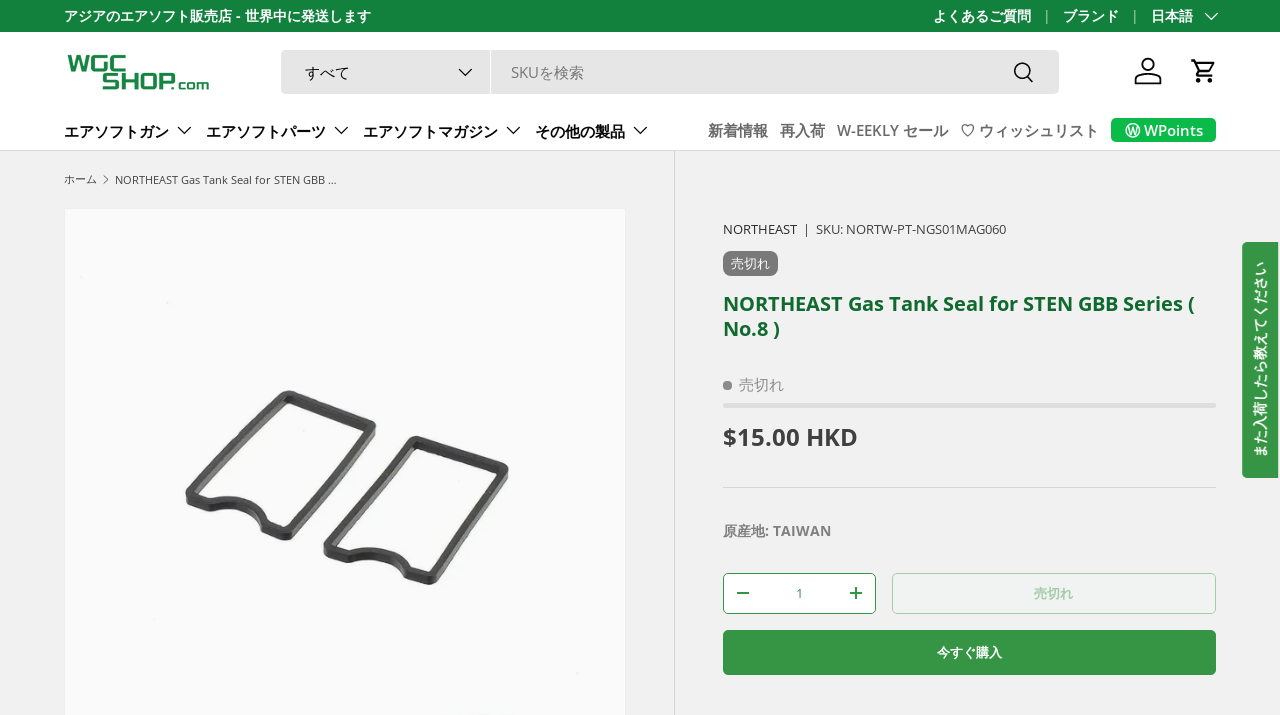

--- FILE ---
content_type: text/javascript; charset=utf-8
request_url: https://www.wgcshop.com/products/northeast-gas-tank-seal-for-sten-gbb-series.js
body_size: 300
content:
{"id":4707884171345,"title":"NORTHEAST Gas Tank Seal for STEN GBB Series ( No.8 )","handle":"northeast-gas-tank-seal-for-sten-gbb-series","description":"Original Replacement Gas Tank Seal for Sten GBB","published_at":"2023-11-21T11:08:25+08:00","created_at":"2020-10-08T17:41:35+08:00","vendor":"NORTHEAST","type":"Magazine Parts \u0026 Accessories","tags":["Category_Seal Packing","Magazine Parts ( Rifles )","Suitable_STEN - Northeast"],"price":1500,"price_min":1500,"price_max":1500,"available":false,"price_varies":false,"compare_at_price":null,"compare_at_price_min":0,"compare_at_price_max":0,"compare_at_price_varies":false,"variants":[{"id":32686519156817,"title":"Default Title","option1":"Default Title","option2":null,"option3":null,"sku":"NORTW-PT-NGS01MAG060","requires_shipping":true,"taxable":false,"featured_image":null,"available":false,"name":"NORTHEAST Gas Tank Seal for STEN GBB Series ( No.8 )","public_title":null,"options":["Default Title"],"price":1500,"weight":15,"compare_at_price":null,"inventory_management":"shopify","barcode":"NORTW-PT-NGS01MAG060","quantity_rule":{"min":1,"max":null,"increment":1},"quantity_price_breaks":[],"requires_selling_plan":false,"selling_plan_allocations":[]}],"images":["\/\/cdn.shopify.com\/s\/files\/1\/0104\/6668\/9105\/files\/northeast-gas-tank-seal-for-sten-gbb-series-no8-wgc-shop-2098658.jpg?v=1763983571"],"featured_image":"\/\/cdn.shopify.com\/s\/files\/1\/0104\/6668\/9105\/files\/northeast-gas-tank-seal-for-sten-gbb-series-no8-wgc-shop-2098658.jpg?v=1763983571","options":[{"name":"Title","position":1,"values":["Default Title"]}],"url":"\/products\/northeast-gas-tank-seal-for-sten-gbb-series","media":[{"alt":"NORTHEAST Gas Tank Seal for STEN GBB Series ( No.8 ) NORTW-PT-NGS01MAG060 - WGC Shop","id":41726644388127,"position":1,"preview_image":{"aspect_ratio":0.999,"height":1500,"width":1499,"src":"https:\/\/cdn.shopify.com\/s\/files\/1\/0104\/6668\/9105\/files\/northeast-gas-tank-seal-for-sten-gbb-series-no8-wgc-shop-2098658.jpg?v=1763983571"},"aspect_ratio":0.999,"height":1500,"media_type":"image","src":"https:\/\/cdn.shopify.com\/s\/files\/1\/0104\/6668\/9105\/files\/northeast-gas-tank-seal-for-sten-gbb-series-no8-wgc-shop-2098658.jpg?v=1763983571","width":1499}],"requires_selling_plan":false,"selling_plan_groups":[]}

--- FILE ---
content_type: text/plain; charset=utf-8
request_url: https://events.getsitectrl.com/api/v1/events
body_size: 555
content:
{"id":"66d3fb99b8f4c4bc","user_id":"66d3fb99b93d0a88","time":1766572582627,"token":"1766572582.65f4fa2d150b3c5ded50e7c2561139a1.bb64286d3a8e91a5536db3673a1666cf","geo":{"ip":"3.16.147.1","geopath":"147015:147763:220321:","geoname_id":4509177,"longitude":-83.0061,"latitude":39.9625,"postal_code":"43215","city":"Columbus","region":"Ohio","state_code":"OH","country":"United States","country_code":"US","timezone":"America/New_York"},"ua":{"platform":"Desktop","os":"Mac OS","os_family":"Mac OS X","os_version":"10.15.7","browser":"Other","browser_family":"ClaudeBot","browser_version":"1.0","device":"Spider","device_brand":"Spider","device_model":"Desktop"},"utm":{}}

--- FILE ---
content_type: text/javascript; charset=utf-8
request_url: https://www.wgcshop.com/ja/products/northeast-gas-tank-seal-for-sten-gbb-series.js
body_size: 314
content:
{"id":4707884171345,"title":"NORTHEAST Gas Tank Seal for STEN GBB Series ( No.8 )","handle":"northeast-gas-tank-seal-for-sten-gbb-series","description":"Original Replacement Gas Tank Seal for Sten GBB","published_at":"2023-11-21T11:08:25+08:00","created_at":"2020-10-08T17:41:35+08:00","vendor":"NORTHEAST","type":"Magazine Parts \u0026 Accessories","tags":["Category_Seal Packing","Magazine Parts ( Rifles )","Suitable_STEN - Northeast"],"price":1500,"price_min":1500,"price_max":1500,"available":false,"price_varies":false,"compare_at_price":null,"compare_at_price_min":0,"compare_at_price_max":0,"compare_at_price_varies":false,"variants":[{"id":32686519156817,"title":"Default Title","option1":"Default Title","option2":null,"option3":null,"sku":"NORTW-PT-NGS01MAG060","requires_shipping":true,"taxable":false,"featured_image":null,"available":false,"name":"NORTHEAST Gas Tank Seal for STEN GBB Series ( No.8 )","public_title":null,"options":["Default Title"],"price":1500,"weight":15,"compare_at_price":null,"inventory_management":"shopify","barcode":"NORTW-PT-NGS01MAG060","quantity_rule":{"min":1,"max":null,"increment":1},"quantity_price_breaks":[],"requires_selling_plan":false,"selling_plan_allocations":[]}],"images":["\/\/cdn.shopify.com\/s\/files\/1\/0104\/6668\/9105\/files\/northeast-gas-tank-seal-for-sten-gbb-series-no8-wgc-shop-2098658.jpg?v=1763983571"],"featured_image":"\/\/cdn.shopify.com\/s\/files\/1\/0104\/6668\/9105\/files\/northeast-gas-tank-seal-for-sten-gbb-series-no8-wgc-shop-2098658.jpg?v=1763983571","options":[{"name":"Title","position":1,"values":["Default Title"]}],"url":"\/ja\/products\/northeast-gas-tank-seal-for-sten-gbb-series","media":[{"alt":"NORTHEAST Gas Tank Seal for STEN GBB Series ( No.8 ) NORTW-PT-NGS01MAG060 - WGC Shop","id":41726644388127,"position":1,"preview_image":{"aspect_ratio":0.999,"height":1500,"width":1499,"src":"https:\/\/cdn.shopify.com\/s\/files\/1\/0104\/6668\/9105\/files\/northeast-gas-tank-seal-for-sten-gbb-series-no8-wgc-shop-2098658.jpg?v=1763983571"},"aspect_ratio":0.999,"height":1500,"media_type":"image","src":"https:\/\/cdn.shopify.com\/s\/files\/1\/0104\/6668\/9105\/files\/northeast-gas-tank-seal-for-sten-gbb-series-no8-wgc-shop-2098658.jpg?v=1763983571","width":1499}],"requires_selling_plan":false,"selling_plan_groups":[]}